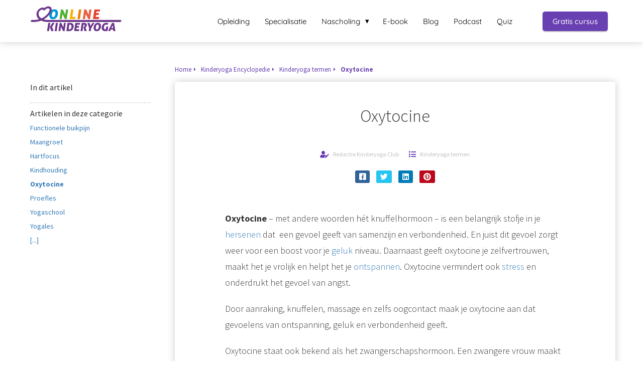

--- FILE ---
content_type: text/html
request_url: https://onlinekinderyoga.nl/kinderyoga-encyclopedie/kinderyogatermen/oxytocine/
body_size: 10433
content:
<!DOCTYPE html><html
lang="nl" prefix="og: https://ogp.me/ns#"><head><meta
http-equiv="Content-Type" content="text/html; charset=utf-8" /><meta
name="viewport" content="width=device-width, initial-scale=1"><meta
property="og:locale" content="nl_NL"><link
rel="preload" fetchpriority="high" as="image" href="https://media-01.imu.nl/storage/onlinekinderyoga.nl/6318/kinderyoga-club-logo-1-1-1.png" imagesrcset=""><link
rel="preconnect" href="https://cdnjs.cloudflare.com"><link
rel="preconnect" href="https://app.phoenixsite.nl"><link
rel="preconnect" href="https://media-01.imu.nl"><link
rel="icon" href="https://media-01.imu.nl/wp-content/uploads?url=onlinekinderyoga.nl/favicon.ico" type="image/x-icon" /><style>body,html{max-width:100%;display:none;font-family:"Roboto"}#wrapper{min-height:100%}.pricing-stars
p{font-family:FontAwesome}.editing-mode-message{display:none !important}</style><script>window.phx_track = window.phx_track || function() { (window.phx_track.q = window.phx_track.q || []).push(arguments) }</script><script>window.pages_url = "https://app.phoenixsite.nl/";</script><script async src="[data-uri]" data-type="functional"></script><script async src="[data-uri]" data-type="marketing"></script><style>.fa,.fas{color:#673ab7 !important}a.breadcrumb-block{color:#6940B2 !important}.article-count{color:#6940B2 !important}a.index-link{color:#673AB7
!important}</style><title>Wat is oxytocine?</title><meta
name="description" content="Oxytocine – met andere woorden hét knuffelhormoon – is een belangrijk stofje in je hersenen dat  een gevoel geeft van samenzijn en verbondenheid. En juist dit gevoel zorgt weer voor een boost voor je geluk niveau."/><meta
name="robots" content="index, follow"/><link
rel="dns-prefetch" href="//cdn.phoenixsite.nl" /><link><link
rel="dns-prefetch" href="//app.phoenixsite.nl" /><link><link
rel="canonical" href="https://onlinekinderyoga.nl/kinderyoga-encyclopedie/kinderyogatermen/oxytocine/"><meta
property="og:type" content="article"/><meta
name="twitter:card" content="summary" /><meta
property="og:title" content="oxytocine"/><meta
property="og:description" content="Oxytocine – met andere woorden hét knuffelhormoon – is een belangrijk stofje in je hersenen dat  een gevoel geeft van samenzijn en verbondenheid. En juist dit gevoel zorgt weer voor een boost voor je geluk niveau."/><meta
property="og:image" content=""/><meta
property="og:url" content="https://onlinekinderyoga.nl/kinderyoga-encyclopedie/kinderyogatermen/oxytocine/"/><script type="application/ld+json">{
          "@context": "https://schema.org",
          "@type": "Article",
          "mainEntityOfPage": {
            "@type": "WebPage",
            "@id": "https://onlinekinderyoga.nl/kinderyoga-encyclopedie/kinderyogatermen/oxytocine/"
          },
          "headline": "Wat is oxytocine?",
          "image": [
            "https://media-01.imu.nl/storage/onlinekinderyoga.nl/6318/kinderyoga-club-logo-1-1-1.png"
           ],
                "datePublished": "2020-07-31 12:45:00",
                "dateModified": "2023-03-29 16:10:16",
          "author": {
            "@type": "Person",
            "name": "Redactie Kinderyoga Club"
          },
           "publisher": {
            "@type": "Organization",
            "name": "Kinderyoga Academie B.V.",
            "logo": {
              "@type": "ImageObject",
              "url": "https://media-01.imu.nl/storage/onlinekinderyoga.nl/6318/kinderyoga-club-logo-1-1-1.png"
            }
          },
          "description": "Oxytocine – met andere woorden hét knuffelhormoon – is een belangrijk stofje in je hersenen dat  een gevoel geeft van samenzijn en verbondenheid. En juist dit gevoel zorgt weer voor een boost voor je geluk niveau."
        }</script><script>window.active_data_resources_comments = {"app_domain":"https:\/\/app.phoenixsite.nl","privacy_policy_url":"https:\/\/onlinekinderyoga.nl\/privacy-policy","website_lang":"nl_NL","translations":{"publish_comment":"Reactie plaatsen","your_comment":"Jouw reactie...","characters_used":"karakters gebruikt","name":"Naam","email":"E-mail","email_wont_be_published":"Je e-mailadres zal nooit worden gedeeld of gepubliceerd"},"article":{"id":3696,"domain":"onlinekinderyoga.nl","comments_manually_approve":0,"comments_allow_anonymous":0}}</script><script type="application/javascript">window.addEventListener("load", function () {
                    let buttons = document.getElementsByClassName("leave-comment-btn");
                    let commentScriptLoaded = false;
                    
                    function addCommentScript(entries) {
                      if (!entries[0].isIntersecting) return;
                      if (commentScriptLoaded) return;
                      commentScriptLoaded = true;
                      let headID = document.getElementsByTagName("head")[0];
                      let newScript = document.createElement("script");
                      newScript.type = "text/javascript";
                      newScript.src = "https://app.phoenixsite.nl/js/comments.js?v=20251216193724";
                      headID.appendChild(newScript);
                    }
                    
                    let options = {
                      rootMargin: "0px",
                      threshold: 0.1
                    }
                    
                    let observer = new IntersectionObserver((entries) => addCommentScript(entries), options);
    
                    for (let i = 0; i < buttons.length; i++) {
                      observer.observe(buttons[i])
                    }
                });</script> <script>var base_pages_api_url = "https://app.phoenixsite.nl/";</script> <script>let url_string = window.location.href;
  let url = new URL(url_string);
  let order_value = url.searchParams.get("order_value");
  let order_name = url.searchParams.get("product_name");
  let order_sku = url.searchParams.get("sku");
  let order_number = url.searchParams.get("nr");
  let order_quantity = url.searchParams.get("quantity");

  if(!!order_value && !!order_name && !!order_sku && !!order_number && !!order_quantity) {
    window.dataLayer = window.dataLayer || [];
    dataLayer.push({
      "event": "purchase",
      "transactionId": order_number,
      "transactionTotal": order_value,
      "transactionProducts": [{
        "sku": order_sku,
        "name": order_name,
        "price": order_value,
        "quantity":order_quantity
      }] });
  }</script> <script defer src="https://cdnjs.cloudflare.com/ajax/libs/jquery/3.6.0/jquery.min.js"></script> <script defer src="https://cdn.phoenixsite.nl/pageomatic/assets/js/client/parameter-vars.js?v=20251216193724"></script> <script defer src="https://cdn.phoenixsite.nl/pageomatic/assets/js/client/img-popup-box.js?v=20251216193724"></script> <script defer src="https://cdn.phoenixsite.nl/pageomatic/assets/js/client/video-popup-box.js?v=20251216193724"></script> <script defer src="https://cdn.phoenixsite.nl/pageomatic/assets/js/client/portfolio-popup-box.js?v=20251216193724"></script> <script defer src="https://cdn.phoenixsite.nl/pageomatic/assets/js/client/menu-scroll.js?v=20251216193724"></script> <script defer src="https://cdn.phoenixsite.nl/pageomatic/assets/js/client/anchor-scroll-script.js?x=2&v=20251216193724"></script> <script defer src="https://cdn.phoenixsite.nl/pageomatic/assets/js/client/box-slider-script.js?v=20251216193724"></script> <script defer src="https://cdn.phoenixsite.nl/pageomatic/assets/js/client/common-scripts-ps.js?v=20251216193724"></script> <script defer src="https://cdn.phoenixsite.nl/pageomatic/assets/js/client/two-step-optin-trigger.js?v=20251216193724"></script> <script defer type='text/javascript' src="https://cdn.phoenixsite.nl/pageomatic/assets/js/client/phx-admin-menu.js?v=20251216193724"></script> <script defer type='text/javascript' src="https://cdn.phoenixsite.nl/pageomatic/assets/js/client/fake-scroll.js"></script> <script defer src="https://cdn.phoenixsite.nl/pageomatic/assets/js/client/turbo-snippets-new.js?v=20251216193724"></script> <script defer src="https://cdn.phoenixsite.nl/pageomatic/assets/js/client/blogpost-scripts.js?v=20251216193724"></script> <script defer src="https://cdn.phoenixsite.nl/pageomatic/assets/js/client/optin-forms.js?v=20251216193724"></script> <script  src="https://cdn.phoenixsite.nl/pageomatic/assets/js/client/uuid.js?v=20251216193724"></script> <script async
            defer
            src="https://sc.imu.nl/js/phx-analytics.js?v=20251216193724"
            data-w-id="4358"
            data-p-t="content_canon_article_template"
    ></script> <link
rel="stylesheet" type="text/css" href="https://cdn.phoenixsite.nl/pageomatic/assets/css/releases/modern-classic-theme-general.css?v=20251216193724"><link
rel="stylesheet" type="text/css" href="https://cdn.phoenixsite.nl/pageomatic/assets/css/pages-phoenix-footers.css?v=20251216193724"><link
rel="stylesheet" type="text/css" href="https://cdn.phoenixsite.nl/pageomatic/assets/css/master-style.css?v=20251216193724"><link
rel="stylesheet" type="text/css" href="https://cdn.phoenixsite.nl/pageomatic/assets/css/releases/phx-admin-menu.css?v=20251216193724"><link
rel="stylesheet" type="text/css" href="https://app.phoenixsite.nl/api/v1.0/assets/custom.css?domain=onlinekinderyoga.nl&website_design_id=402599&v=20251216193724-1624528656"><link
rel="preload" href="https://cdnjs.cloudflare.com/ajax/libs/font-awesome/5.15.4/css/all.min.css" as="style" onload="this.onload=null;this.rel='stylesheet'"><link
rel="preload" href="https://cdn.phoenixsite.nl/pageomatic/assets/css/font-styles/poppins.css" as="style" onload="this.onload=null;this.rel='stylesheet'"><link
rel="preload" href="https://cdn.phoenixsite.nl/pageomatic/assets/css/font-styles/didact-gothic.css" as="style" onload="this.onload=null;this.rel='stylesheet'"><link
rel="preload" href="https://cdn.phoenixsite.nl/pageomatic/assets/css/font-styles/quicksand.css" as="style" onload="this.onload=null;this.rel='stylesheet'"><link
rel="preload" href="https://cdn.phoenixsite.nl/pageomatic/assets/css/font-styles/raleway.css" as="style" onload="this.onload=null;this.rel='stylesheet'"><link
rel="preload" href="https://cdn.phoenixsite.nl/pageomatic/assets/css/font-styles/montserrat.css" as="style" onload="this.onload=null;this.rel='stylesheet'"><link
rel="preload" href="https://cdn.phoenixsite.nl/pageomatic/assets/css/font-styles/open-sans.css" as="style" onload="this.onload=null;this.rel='stylesheet'"><link
rel="preload" href="https://cdn.phoenixsite.nl/pageomatic/assets/css/font-styles/roboto.css" as="style" onload="this.onload=null;this.rel='stylesheet'"><link
rel="preload" href="https://fonts.googleapis.com/css?family=Source+Sans+Pro:300,400,700&display=swap" as="style" onload="this.onload=null;this.rel='stylesheet'"><noscript><link
rel="stylesheet" href="https://cdnjs.cloudflare.com/ajax/libs/font-awesome/5.15.4/css/all.min.css"><link
rel="stylesheet" href="https://cdn.phoenixsite.nl/pageomatic/assets/css/font-styles/poppins.css"><link
rel="stylesheet" href="https://cdn.phoenixsite.nl/pageomatic/assets/css/font-styles/didact-gothic.css"><link
rel="stylesheet" href="https://cdn.phoenixsite.nl/pageomatic/assets/css/font-styles/quicksand.css"><link
rel="stylesheet" href="https://cdn.phoenixsite.nl/pageomatic/assets/css/font-styles/raleway.css"><link
rel="stylesheet" href="https://cdn.phoenixsite.nl/pageomatic/assets/css/font-styles/montserrat.css"><link
rel="stylesheet" href="https://cdn.phoenixsite.nl/pageomatic/assets/css/font-styles/open-sans.css"><link
rel="stylesheet" href="https://cdn.phoenixsite.nl/pageomatic/assets/css/font-styles/roboto.css"><link
rel="stylesheet" href="https://fonts.googleapis.com/css?family=Source+Sans+Pro:300,400,700&display=swap"></noscript><script>window.phxsite = {"app_domain":"https:\/\/app.phoenixsite.nl","pages_version":2.1};</script> </head><body> <script data-type="marketing">!function(f,b,e,v,n,t,s)
  {if(f.fbq)return;n=f.fbq=function(){n.callMethod?
  n.callMethod.apply(n,arguments):n.queue.push(arguments)};
  if(!f._fbq)f._fbq=n;n.push=n;n.loaded=!0;n.version='2.0';
  n.queue=[];t=b.createElement(e);t.async=!0;
  t.src=v;s=b.getElementsByTagName(e)[0];
  s.parentNode.insertBefore(t,s)}(window, document,'script',
  'https://connect.facebook.net/en_US/fbevents.js');
  fbq('init', '546743426152873');</script> <noscript><img
height="1" width="1" style="display:none"
src="https://www.facebook.com/tr?id=546743426152873&ev=PageView&noscript=1"
/></noscript><div
id="wrapper"> <script type="application/ld+json">{
                    "@context": "https://schema.org",
                    "@type": "Organization",

                    "@id": " https://onlinekinderyoga.nl ",
                    "name" : " Kinderyoga Academie B.V. ",
                    "url": " https://onlinekinderyoga.nl ",
                    "email": " info@kinderyoga.nl ",
                    "telephone": "  ",
                    "address": {
                        "@type": "PostalAddress",
                        "streetAddress": " Operetteweg 92 ",
                        "addressLocality": " Almere ",
                        "postalCode": " 1323vc ",
                        "addressCountry": "NL"
                    },
                    "logo": "https://media-01.imu.nl/storage/onlinekinderyoga.nl/6318/kinderyoga-club-logo-1-1-1.png", "sameAs" :
                    [
                        "https://www.facebook.com/Helenpurperhartpage", "https://twitter.com/kinderyogaNL", "https://www.youtube.com/channel/UChG1OqDCFaiqwiCLbBWDkEw", "https://www.linkedin.com/in/helen-purperhart-49488a15/", "https://www.instagram.com/purperharthelent", "065465522"
                    ]
                }</script><div
id="fb-root"></div><script>window.pages_url = "https://app.phoenixsite.nl/";</script><script>function getFBCookie(cname) {
                        let name = cname + "=";
                    let decodedCookie = decodeURIComponent(document.cookie);
                    let ca = decodedCookie.split(";");
                    for(let i = 0; i <ca.length; i++) {
                            let c = ca[i];
                        while (c.charAt(0) == " ") {
                            c = c.substring(1);
                        }
                        if (c.indexOf(name) == 0) {
                            return c.substring(name.length, c.length);
                        }
                    }
                    return "";
                }const fbp = getFBCookie('_fbp'); const fbc = getFBCookie('_fbc');window.page_view_uuid = generateUUID();fbq('track', 'PageView', {fbp: fbp, fbc: fbc,} );window.push_page_view = true;</script><div><div
class="header-client-styling"><div
class="basic-header-styling small-size-header"><div
class="desktop-header fixed"><div
style="background-color: #ffffff; color: #000000" class="preview-header-item small-size-header"><div
class="header-item-placement normal-width-header">
<a
href="https://onlinekinderyoga.nl/" class="logo-link"><div
class="desktop-logo">
<img
src="https://media-01.imu.nl/storage/onlinekinderyoga.nl/6318/kinderyoga-club-logo-1-1-1.png" alt="kinderyoga club logo 1 1 1" title="Helen Purperhart, kinderyoga-docente en opleider aan de Kinderyoga Academie" srcset="" width="" height=""></div>
</a><div
class="menu-bar"><div
class="menu-list menu-margin" style="color: #000000">
<a
href="https://onlinekinderyoga.nl/kinderyoga-opleidingen/" class="menu-link-styling" ><div
class="menu-item menu-item-background    background-effect">
Opleiding</div>
</a></div><div
class="menu-list menu-margin" style="color: #000000">
<a
href="https://onlinekinderyoga.nl/specialisaties/" class="menu-link-styling" ><div
class="menu-item menu-item-background    background-effect">
Specialisatie</div>
</a></div><div
class="menu-list menu-margin" style="color: #000000"><div
class="menu-link-styling"><div
class="menu-item menu-item-background    sub-menu-triangle background-effect">
Nascholing</div></div><div
class="sub-menu-container">
<a
href="https://onlinekinderyoga.nl/kinderyoga-workshops/" ><div
class="sub-menu-item menu-item-background"><div>
Live op locatie</div></div>
</a>
<a
href="https://onlinekinderyoga.nl/cursussen/" ><div
class="sub-menu-item menu-item-background"><div>
Online aanbod</div></div>
</a>
<a
href="https://onlinekinderyoga.nl/mini-aanbod/" ><div
class="sub-menu-item menu-item-background"><div>
Mini aanbod</div></div>
</a></div></div><div
class="menu-list menu-margin" style="color: #000000">
<a
href="https://onlinekinderyoga.nl/e-books/" class="menu-link-styling" ><div
class="menu-item menu-item-background    background-effect">
E-book</div>
</a></div><div
class="menu-list menu-margin" style="color: #000000">
<a
href="https://onlinekinderyoga.nl/Blog/" class="menu-link-styling" ><div
class="menu-item menu-item-background    background-effect">
Blog</div>
</a></div><div
class="menu-list menu-margin" style="color: #000000">
<a
href="https://helenpurperhart.nl/podcast/" class="menu-link-styling" ><div
class="menu-item menu-item-background    background-effect">
Podcast</div>
</a></div><div
class="menu-list menu-margin" style="color: #000000">
<a
href="https://onlinekinderyoga.nl/quiz/" class="menu-link-styling" ><div
class="menu-item menu-item-background    background-effect">
Quiz</div>
</a></div><div
class="menu-list menu-margin" style="color: #000000">
<a
href="" class="menu-link-styling" ><div
class="menu-item menu-item-background has-no-text   background-effect"></div>
</a></div><div
class="menu-list">
<a
href="https://onlinekinderyoga.nl/aanmelden-kinderyoga-club/" ><div
class="menu-item" style="color: #000000;"><div
class="cta-header-button " style="color: #ffffff; background-color: #6940B2">
Gratis cursus</div></div>
</a></div></div></div></div></div></div><div
class="mobile-header top-mobile-template"><div
style="background-color: #ffffff; color: #000000" class="mobile-header-bar">
<a
href="https://onlinekinderyoga.nl/"><div
class="mobile-logo">
<img
src="https://media-01.imu.nl/storage/onlinekinderyoga.nl/6318/kinderyoga-club-logo-1-1-1.png" alt="kinderyoga club logo 1 1 1" title="Helen Purperhart, kinderyoga-docente en opleider aan de Kinderyoga Academie" srcset="" width="" height=""></div>
</a><div
class="mobile-header-menu-bar"><div
class="burger-menu-icon">
<i
class="fa fa-bars"></i></div></div></div><div
class="mobile-menu-item-container" style="background-color: #ffffff">
<a
href="https://onlinekinderyoga.nl/kinderyoga-opleidingen/"><div
class="mobile-menu-nav-item " style="color: #000000">
Opleiding</div>
</a>
<a
href="https://onlinekinderyoga.nl/specialisaties/"><div
class="mobile-menu-nav-item " style="color: #000000">
Specialisatie</div>
</a><div
class="mobile-menu-nav-item has-sub-menu" style="color: #000000"><div
class="top-level-name ">
Nascholing</div><div
class="mobile-sub-menu-wrapper">
<a
href="https://onlinekinderyoga.nl/kinderyoga-workshops/"><div
class="mobile-submenu-nav-item" style="color: #000000"><div>
Live op locatie</div></div>
</a></div><div
class="mobile-sub-menu-wrapper">
<a
href="https://onlinekinderyoga.nl/cursussen/"><div
class="mobile-submenu-nav-item" style="color: #000000"><div>
Online aanbod</div></div>
</a></div><div
class="mobile-sub-menu-wrapper">
<a
href="https://onlinekinderyoga.nl/mini-aanbod/"><div
class="mobile-submenu-nav-item" style="color: #000000"><div>
Mini aanbod</div></div>
</a></div></div>
<a
href="https://onlinekinderyoga.nl/e-books/"><div
class="mobile-menu-nav-item " style="color: #000000">
E-book</div>
</a>
<a
href="https://onlinekinderyoga.nl/Blog/"><div
class="mobile-menu-nav-item " style="color: #000000">
Blog</div>
</a>
<a
href="https://helenpurperhart.nl/podcast/"><div
class="mobile-menu-nav-item " style="color: #000000">
Podcast</div>
</a>
<a
href="https://onlinekinderyoga.nl/quiz/"><div
class="mobile-menu-nav-item " style="color: #000000">
Quiz</div>
</a>
<a
href=""><div
class="mobile-menu-nav-item has-no-text" style="color: #000000"></div>
</a><div
class="mobile-bottom-flex">
<a
class="mobile-cta-button" href="https://onlinekinderyoga.nl/aanmelden-kinderyoga-club/" ><div
class="menu-item" style="color: #000000;"><div
class="cta-header-button " style="color: #ffffff; background-color: #6940B2">
Gratis cursus</div></div>
</a></div></div></div></div></div><div
class="two-step-optin-wrapper modern-classic-theme"><div
class="two-step-popup primary-c-bg-gradient two-step-close"></div></div><div
id="loadbalancer_valid_cache" style="display:none"></div><div
class="odd-even-row  all-devices  modern-classic-theme"><div
class="row-nest-one" data-rowuuid="d893aa91-7fed-4bb4-947b-17018e9ee6f1" id="1" data-element="basic-content-canon"><div
class="row-nest-two" id="content_row_21973713"><div
class="row-nest-three row-bg-gray     " style="color: #333333; background-color: ; background-image: ; "><div
class="full-row no-padding-top higher-z-index white-background modern-classic-theme modern-classic-theme-content" ><div
class="full-row-center"><div
class="content-canon-template-wrapper basic-content-canon"><div
class="content-canon-left-sidebar-wrapper"><div
class="content-canon-sidebar"><div
class="sidebar-sticky"><div
class="search-wrapper">
<input
class="search-icon" placeholder="Zoeken in artikelen..."></div><div
class="cc-index-wrapper"><div
class="cc-index-title">
In dit artikel</div><div
class="mobile-index">
Inhoudsopgave</div><div
class="paragraph-style"><div
class="article-index-wrapper"><ul></ul></div></div></div><div
class="content-canon-related-articles"><div
class="sidebar-title">
Artikelen in deze categorie</div><div
class="article-block active"><div
class="article-content">
<a
href="https://onlinekinderyoga.nl/kinderyoga-encyclopedie/kinderyogatermen/functionele-buikpijn/"><div
class="sub-article-block"><div
class="sub-article-content"><div
class="sub-article-title "><div
class="sub-article-title-text">Functionele buikpijn</div></div></div></div></a><a
href="https://onlinekinderyoga.nl/kinderyoga-encyclopedie/kinderyogatermen/maangroet/"><div
class="sub-article-block"><div
class="sub-article-content"><div
class="sub-article-title "><div
class="sub-article-title-text">Maangroet</div></div></div></div></a><a
href="https://onlinekinderyoga.nl/kinderyoga-encyclopedie/kinderyogatermen/hartfocus/"><div
class="sub-article-block"><div
class="sub-article-content"><div
class="sub-article-title "><div
class="sub-article-title-text">Hartfocus</div></div></div></div></a><a
href="https://onlinekinderyoga.nl/kinderyoga-encyclopedie/kinderyogatermen/kindhouding/"><div
class="sub-article-block"><div
class="sub-article-content"><div
class="sub-article-title "><div
class="sub-article-title-text">Kindhouding</div></div></div></div></a><a
href="https://onlinekinderyoga.nl/kinderyoga-encyclopedie/kinderyogatermen/oxytocine/"><div
class="sub-article-block"><div
class="sub-article-content"><div
class="sub-article-title active"><div
class="sub-article-title-text">Oxytocine</div></div></div></div></a><a
href="https://onlinekinderyoga.nl/kinderyoga-encyclopedie/kinderyogatermen/proefles/"><div
class="sub-article-block"><div
class="sub-article-content"><div
class="sub-article-title "><div
class="sub-article-title-text">Proefles</div></div></div></div></a><a
href="https://onlinekinderyoga.nl/kinderyoga-encyclopedie/kinderyogatermen/yogaschool/"><div
class="sub-article-block"><div
class="sub-article-content"><div
class="sub-article-title "><div
class="sub-article-title-text">Yogaschool</div></div></div></div></a><a
href="https://onlinekinderyoga.nl/kinderyoga-encyclopedie/kinderyogatermen/yogales/"><div
class="sub-article-block"><div
class="sub-article-content"><div
class="sub-article-title "><div
class="sub-article-title-text">Yogales</div></div></div></div></a><a
href="https://onlinekinderyoga.nl/kinderyoga-encyclopedie/kinderyogatermen/"><div
class="sub-article-block"><div
class="sub-article-content"><div
class="sub-article-title"><div
class="sub-article-title-text">[...]</div></div></div></div></a></div></div></div></div></div><div
class="content-canon-main-wrapper"><div
class="breadcrumbs-wrapper">
<a
class="breadcrumb-block" href="https://onlinekinderyoga.nl/"><div
class="breadcrumb-text">Home</div></a><a
class="breadcrumb-block" href="https://onlinekinderyoga.nl/kinderyoga-encyclopedie/"><div
class="breadcrumb-text">Kinderyoga Encyclopedie</div></a><a
class="breadcrumb-block" href="https://onlinekinderyoga.nl/kinderyoga-encyclopedie/kinderyogatermen/"><div
class="breadcrumb-text">Kinderyoga termen</div></a><a
class="breadcrumb-block active" href="https://onlinekinderyoga.nl/kinderyoga-encyclopedie/kinderyogatermen/oxytocine/"><div
class="breadcrumb-text">Oxytocine</div></a></div><div
class="content-canon-content"><div
class="content-canon-hero-image"></div><div
class="inner-content"><h1 class="content-canon-title">
Oxytocine</h1><div
class="content-canon-info"><div
class="cc-author">
<i
class="fas fa-user-edit"></i>
<a
href="https://onlinekinderyoga.nl/author/redactiekinderyoga-club/">
Redactie Kinderyoga Club
</a></div><div
class="cc-date" style="display: none;">
<i
class="far fa-calendar-alt"></i>
31 juli 2020</div><div
class="cc-category">
<i
class="fas fa-list"></i>
<a
href="https://onlinekinderyoga.nl/kinderyoga-encyclopedie/kinderyogatermen/">
Kinderyoga termen
</a></div></div><div
class="content-canon-share"><div
class="share-wrap">
<a
data-platform="facebook" class="share-post-btn facebook share-post-btn-frame">
<i
class="fab fa-facebook color-icon"></i><div
class="share-post-btn-txt">
Delen</div>
</a>
<a
data-platform="twitter" class="share-post-btn twitter share-post-btn-frame">
<i
class="fab fa-twitter color-icon"></i><div
class="share-post-btn-txt">
Delen</div>
</a>
<a
data-platform="linkedin" class="share-post-btn linkedin share-post-btn-frame">
<i
class="fab fa-linkedin color-icon"></i><div
class="share-post-btn-txt">
Delen</div>
</a>
<a
data-platform="pinterest" class="share-post-btn pinterest share-post-btn-frame">
<i
class="fab fa-pinterest color-icon"></i><div
class="share-post-btn-txt">
Delen</div>
</a></div></div><div
class="content-canon-desc"><p><strong>Oxytocine</strong> – met andere woorden hét knuffelhormoon – is een belangrijk stofje in je <a
data-internal-link-keyword-id="25107" data-title="Reptielenbrein" data-excerpt="Het reptielenbrein, de hersenstam, is het oudste deel van je hersenen. Het brein is een ongelofelijk krachtig deel van het menselijk lichaam. Het zorgt er  voor dat we ten opzichte van dieren buitengewoon.." data-featured-image="" class="smart-content-link sc-link" href="https://onlinekinderyoga.nl/kinderyoga-encyclopedie/ontwikkeling-van-het-kind/reptielenbrein/">hersenen</a> dat  een gevoel geeft van samenzijn en verbondenheid. En juist dit gevoel zorgt weer voor een boost voor je <a
data-internal-link-keyword-id="10429" data-title="Geluk" data-excerpt="Geluk  betekent mazzel of een meevaller. In emoties betekent geluk een positief, tevreden en fijn gevoel. Het betekent zoiets als dat iemand voorspoed ervaart, zonder er invloed op te hebben. Iedereen is op zoek.." data-featured-image="" class="smart-content-link sc-link" href="https://onlinekinderyoga.nl/kinderyoga-encyclopedie/kinderkwaliteiten/geluk/">geluk</a> niveau. Daarnaast geeft oxytocine je zelfvertrouwen, maakt het je vrolijk en helpt het je <a
data-internal-link-keyword-id="60476" data-title="Ontspanning" data-excerpt="Ontspanning betekent niet gespannen zijn. Een ander woord voor ontspanning is relaxen. Als je ontspannen bent zijn je spieren los en ook in je hoofd voel je geen spanning. Ontspannen zijn is een fijn gevoel..." data-featured-image="" class="smart-content-link sc-link" href="https://onlinekinderyoga.nl/kinderyoga-encyclopedie/kinderyoga-technieken/ontspanning/">ontspannen</a>. Oxytocine vermindert ook <a
data-internal-link-keyword-id="60532" data-title="Stress" data-excerpt="Stress  is een vorm van spanning dat zich in in het lichaam als spanningsklachten uit. De gezonde vorm van stress laat je handelen in moeilijke of gevaarlijke situaties. Denk dan aan vluchten als er een boze hond.." data-featured-image="" class="smart-content-link sc-link" href="https://onlinekinderyoga.nl/kinderyoga-encyclopedie/ontwikkeling-van-het-kind/stress/">stress</a> en onderdrukt het gevoel van angst.</p><p>Door aanraking, knuffelen, massage en zelfs oogcontact maak je oxytocine aan dat gevoelens van ontspanning, geluk en verbondenheid geeft.</p><p>Oxytocine staat ook bekend als het zwangerschapshormoon. Een zwangere vrouw maakt dit hormoon aan om de weeën op te wekken. Ook vlak na de geboorte van de baby speelt het hormoon oxytocine een belangrijke rol bij het op gang brengen van de borstvoeding en de verbinding tussen moeder en kind.</p><p>Baby’s en jonge kinderen worden als vanzelf vaak aangeraakt bij de verzorging, dragen, in slaap wiegen, spel, troost en knuffelen. Als kinderen ouder worden is het vele aanraken wat minder vanzelfsprekend. De behoefte aan een prettige en gewenste aanraking is er echter nog wel.</p><p><strong>Oxytocine en <a
data-internal-link-keyword-id="60489" data-title="Kindermassage" data-excerpt="Kindermassages is een laagdrempelige manier die gemakkelijk door de kleding heen uitgevoerd kan worden. Bij de kindermassage gaat het om het om het leren omgaan met aanraking en het plezier dat je samen beleeft..." data-featured-image="" class="smart-content-link sc-link" href="https://onlinekinderyoga.nl/kinderyoga-encyclopedie/kinderyoga-technieken/kindermassage/">kindermassage</a></strong></p><p>In een ouder en kind yogales komen massage opdrachten voor. Het  hormoon oxytocine komt vrij en zorgt voor een versterking van de band tussen ouder en kind. Ook in kinderyogales komen vaak massage oefeningen aan bod. Kinderen kunnen elkaar zo op de rug (over de kleding) heen een massage geven. Zowel het geven als het ontvangen van een massage zorgt voor het vrijkomen van het knuffelhormoon oxytocine.  Onderlinge massage bij kinderen is dan ook een zeer geschikte activiteit om in de klas te doen. Kinderen leren aan te geven wat ze wel en niet prettig vinden, ze leren rekening te houden met wat een ander graag wil. Ze ervaren het fijne gevoel van het geven en ontvangen van en massage!</p><p>Tip:<a
href="https://kinderyogashop.nl/checkout/kindermassagekaarten"> kindermassagekaarten</a> van <a
href="https://kinderyoga.com/helenpurperhart/">Helen Purperhart</a> en de happy <a
href="https://www.happykidsmassage.com/">kidsmassage kaarten</a> van Corina Elzenaar.</p><img
src="https://media-01.imu.nl/storage/onlinekinderyoga.nl/6318/kindermassage-oxytocine-870x1000-1.jpg" title="oxytocine knuffelhormoon kinderyoga" class="fr-fic fr-dii" loading="lazy"><br></div></div></div><div
class="comments-wrapper" style="display: none;"><div
class="comments-row"></div></div></div></div></div></div></div></div></div></div></div><script data-type="functional" lazy-script="[data-uri]"></script> <script>window.page_id = 1780755; window.page_type_id = 19</script><script>window.article_id = 3696;</script> <script type="application/ld+json">{
              "@context": "https://schema.org",
              "@type": "BreadcrumbList",
              "itemListElement": [{
                "@type": "ListItem",
                "position": 1,
                "name": "Home",
                "item": "https://onlinekinderyoga.nl/"
              },{
                "@type": "ListItem",
                "position": 2,
                "name": "Kinderyoga Encyclopedie",
                "item": "https://onlinekinderyoga.nl/kinderyoga-encyclopedie/"
              },{
                "@type": "ListItem",
                "position": 3,
                "name": "Kinderyoga termen",
                "item": "https://onlinekinderyoga.nl/kinderyoga-encyclopedie/kinderyogatermen/"
              },
              {
                "@type": "ListItem",
                "position": 4,
                "name": "Wat is oxytocine?",
                "item": "https://onlinekinderyoga.nl/kinderyoga-encyclopedie/kinderyogatermen/oxytocine/"
              }]
            }</script><footer
class="footer-wrapper"><div
class="footer-row no-padding-top-bottom" style="background-color: #673AB7; "><div
class="footer-row-inner align-items-flex-start"><div
class="footer-column"><div
class="footer-spot normal font-size-large align- font-open-sans" style="color: #FFFFFF;"><div
class="element-title"><h3>NAVIGATIE</h3></div></div></div><div
class="footer-column"><div
class="footer-spot normal font-size-large align- font-open-sans" style="color: #FFFFFF;"><div
class="element-title"><h3>CONTACT</h3></div></div></div><div
class="footer-column"><div
class="footer-spot normal font-size-standard align- font-open-sans" style="color: #FFFFFF;"><div
class="element-title"><h3>PARTNERS</h3></div></div></div></div></div><div
class="footer-row no-padding-top-bottom" style="background-color: #673AB7; "><div
class="footer-row-inner align-items-flex-start"><div
class="footer-column"><div
class="footer-spot normal font-size-standard align- font-open-sans" style="color: #FFFFFF;"><div
class="element-menu"><ul><li>
<a
href="https://onlinekinderyoga.nl/kinderyoga-encyclopedie/" >
<span>Kinderyoga&nbsp;<span
style="color: inherit;">encyclopedie&nbsp;</span></span>
</a></li><li>
<a
href="https://onlinekinderyoga.nl/kinderyoga-oefeningen/" >
<span>Kinderyoga oefeningen</span>
</a></li><li>
<a
href="https://kinderyogaclub.thehuddle.nl"  target="_blank" >
<span>Gastbloggen op deze site?</span>
</a></li><li>
<a
href="https://kinderyogaclub.thehuddle.nl"  target="_blank" >
<span>Inloggen voor leden</span>
</a></li><li>
<a
href="https://onlinekinderyoga.nl/algemene-voorwaarden/" >
<span>Algemene voorwaarden</span>
</a></li><li>
<a
href="https://onlinekinderyoga.nl/privacy-policy/" >
<span>Privacy policy</span>
</a></li></ul></div></div><div
class="footer-spot normal font-size-standard align- font-quicksand" style="color: #222222;"></div></div><div
class="footer-column"><div
class="footer-spot normal font-size-standard align- font-open-sans" style="color: #FFFFFF;"><div
class="element-address"><ul
itemscope="itemscope" itemtype="https://schema.org/Organization"><li>
<i
class="fa fa-building"></i>
<span>Kinderyoga Academie B.V.</span></li><li>
<i
class="fa fa-home"></i>
<span>Operetteweg 92</span></li><li>
<i
class="fa fa-map-marker"></i>
<span>1323vc </span>
<span>Almere</span></li><li>
<i
class="fa fa-envelope"></i>
<span><a
href="mailto:info@kinderyoga.nl">info@kinderyoga.nl</a></span></li><li>
<i
class="fa fa-briefcase"></i>
<span>KvK nummer: 88115704</span></li><li>
<i
class="fa fa-certificate"></i>
<span>BTW nummer: NL864508050B01</span></li></ul></div></div></div><div
class="footer-column"><div
class="footer-spot normal font-size-standard align- font-open-sans" style="color: #FFFFFF;"><div
class="element-menu"><ul><li>
<a
href="http://www.helenpurperhart.nl"  target="_blank" >
<span>Helen Purperhart<br></span>
</a></li><li>
<a
href="https://kinderyogaclub.nl/"  target="_blank" >
<span>Kinderdagverblijf.NU</span>
</a></li><li>
<a
href="https://www.kinderyogawinkel.nl"  target="_blank" >
<span>Kinderyoga Shop</span>
</a></li><li>
<a
href="https://shop.phoenixsite.nl/r?id=c35tA47H"  target="_blank" >
<span><div><span
style="color: inherit;">Phoenix - website</span><br></div></span>
</a></li><li>
<a
href="https://checkout.plugandpay.nl/r?id=DgO6bdFo"  target="_blank" >
<span>Plug &amp; Pay - Shop&nbsp;</span>
</a></li><li>
<a
href="https://checkout.thehuddle.nl/r?id=x8yFpoQZ"  target="_blank" >
<span>Huddle - E-learning</span>
</a></li></ul></div></div></div></div></div><div
class="footer-row no-padding-top-bottom" style="background-color: #673AB7; "><div
class="footer-row-inner align-items-flex-start"><div
class="footer-column"><div
class="footer-spot normal font-size-standard align- font-open-sans" style="color: #FFFFFF;"><div
class="element-text"><p>© De Kinderyoga Club - Helen Purperhart<br></p></div></div></div><div
class="footer-column"><div
class="footer-spot normal font-size-standard align- font-quicksand" style="color: #222222;"><div
class="element-social">
<a
href="https://www.facebook.com/Helenpurperhartpage" class="secondary-c-bg secondary-c-contrast-txt" target="_blank">
<i
class="fab fa-facebook"></i>
</a>
<a
href="https://www.instagram.com/purperharthelent" class="secondary-c-bg secondary-c-contrast-txt" target="_blank">
<i
class="fab fa-instagram"></i>
</a>
<a
href="https://www.linkedin.com/in/helen-purperhart-49488a15/" class="secondary-c-bg secondary-c-contrast-txt" target="_blank">
<i
class="fab fa-linkedin"></i>
</a>
<a
href="https://twitter.com/kinderyogaNL" class="secondary-c-bg secondary-c-contrast-txt" target="_blank">
<svg
xmlns="http://www.w3.org/2000/svg" width="16" height="16" fill="currentColor" class="bi bi-twitter-x" viewBox="0 0 16 16">
<path
d="M12.6.75h2.454l-5.36 6.142L16 15.25h-4.937l-3.867-5.07-4.425 5.07H.316l5.733-6.57L0 .75h5.063l3.495 4.633L12.601.75Zm-.86 13.028h1.36L4.323 2.145H2.865z"/>
</svg>
</a>
<a
href="https://www.youtube.com/channel/UChG1OqDCFaiqwiCLbBWDkEw" class="secondary-c-bg secondary-c-contrast-txt" target="_blank">
<i
class="fab fa-youtube"></i>
</a></div></div></div><div
class="footer-column"><div
class="footer-spot normal font-size-standard align- font-quicksand" style="color: #FFFFFF;"><div
class="element-search"><form
role="search" method="get" id="searchform-footer" class="searchform" action="/search/">
<input
type="text" value="" name="s" id="s" placeholder="Zoeken..">
<button
type="submit" id="searchsubmit" aria-label="Search">
<i
class="fa fa-search"></i>
</button></form></div></div></div></div></div></footer> <script>var ScriptLoader = function () {
  this.listener = this.runListener.bind(this);
  this.events = ['keydown', 'mouseover', 'touchmove', 'touchstart'];
  return this;
};

var scriptGetType = function (script) {
  return script && script.hasAttribute('data-type')
    ? script.getAttribute('data-type')
    : 'functional';
};

ScriptLoader.prototype.loadScriptSrc = function () {
  // var consent = window.CookieConsent ? CookieConsent.getGivenConsentItems() : null;

  var attrName = 'lazy-script';
  var elements = document.querySelectorAll('script[' + attrName + ']');
  elements.forEach(function (e) {
    // if (consent !== null && consent[scriptGetType(e)]) {
    var src = e.getAttribute(attrName);
    e.setAttribute('src', src);
    e.removeAttribute(attrName);
    // }
  });
};
ScriptLoader.prototype.registerListeners = function () {
  var self = this;
  this.events.forEach(function (eventName) {
    window.addEventListener(eventName, self.listener, {
      passive: true,
    });
  });
};
ScriptLoader.prototype.removeListeners = function () {
  var self = this;
  this.events.forEach(function (eventName) {
    window.removeEventListener(eventName, self.listener);
  });
};
ScriptLoader.prototype.runListener = function () {
  this.loadScriptSrc();
  this.removeListeners();
};

window._script_loader = new ScriptLoader();
_script_loader.registerListeners();</script><script src="https://app.phoenixsite.nl/pageomatic/assets/js/client/lazyload.min.js?v=20251216193724"></script><div
class="phoenix-admin-menu-wrapper"><div
class="phx-admin-close drop-up">
<i
class="fa fa-caret-up arrow-up"></i>
<i
class="fa fa-caret-down arrow-down"></i></div><div
class="phx-admin-menu-inner"><div
class="phx-logo-wrapper"></div><div
class="menu-items-wrapper">
<a
onclick="location.href='https://app.phoenixsite.nl/v2/#/content/content-canon/1011/category/1078/article-builder/3696/edit'" class="phx-admin-menu-item">
<i
class="fa fa-pen"></i>
Edit article
</a>
<a
onclick="location.href='https://app.phoenixsite.nl/admin/dashboard'" class="phx-admin-menu-item">
<i
class="fa fa-th-large"></i>
Dashboard
</a>
<a
onclick="location.href='https://app.phoenixsite.nl/admin/settings'" class="phx-admin-menu-item">
<i
class="fa fa-sliders-h"></i>
Settings
</a>
<a
onclick="location.href='https://app.phoenixsite.nl/v2#/tools/design/theme'" class="phx-admin-menu-item">
<i
class="fa fa-palette"></i>
Website Design
</a>
<a
onclick="location.href='https://app.phoenixsite.nl/v2#/settings/renew_cache/article/3696'" class="phx-admin-menu-item">
<i
class="fa fa-newspaper"></i>
Article cached on Fri. 16 Jan 23:08<br>
Renew cache
</a></div></div></div></div></body></html>
